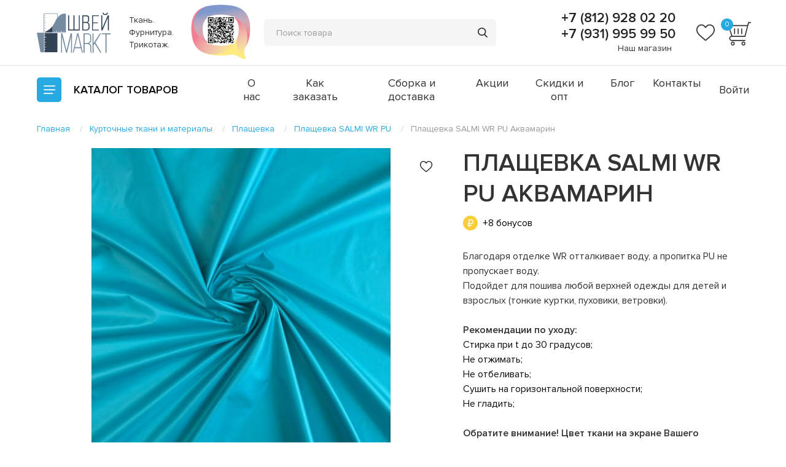

--- FILE ---
content_type: text/html; charset=utf-8
request_url: https://shveimarkt.ru/kurtochnye-tkani-i-materialy/plaschevka/plaschovka-salmi-wr-pu/plaschevka-salmi-wr-pu-akvamarin/
body_size: 63503
content:
<!DOCTYPE html>
<!--[if IE]><![endif]-->
<!--[if IE 8 ]><html dir="ltr" lang="ru" class="ie8"><![endif]-->
<!--[if IE 9 ]><html dir="ltr" lang="ru" class="ie9"><![endif]-->
<!--[if (gt IE 9)|!(IE)]><!-->
<html dir="ltr" lang="ru">
<!--<![endif]-->
<head>
<meta charset="UTF-8" />
<meta name="viewport" content="width=device-width, initial-scale=1">
<meta http-equiv="X-UA-Compatible" content="IE=edge">
<meta name="cmsmagazine" content="20747f5c08266e463eb89fd88c6f9ac4" />

<title>Плащевка SALMI WR PU Аквамарин купить в Санкт-Петербурге: цена, фото, отзывы</title>

      
<base href="https://shveimarkt.ru/" />
<meta name="description" content="Плащевка SALMI WR PU Аквамарин купить в Санкт-Петербурге: фото, цена, отзывы. Актуальный каталог тканей и трикотажа. Продажа оптом и в розницу. Доставка по всей России. Заказ и консультация: +7 (812) 928 02 20
" />
<meta property="og:title" content="Плащевка SALMI WR PU Аквамарин купить в Санкт-Петербурге: цена, фото, отзывы" />
<meta property="og:type" content="website" />
<meta property="og:url" content="https://shveimarkt.ru/kurtochnye-tkani-i-materialy/plaschevka/plaschovka-salmi-wr-pu/plaschevka-salmi-wr-pu-akvamarin/" />
<meta property="og:image" content="https://shveimarkt.ru/image/catalog/logo.svg" />
<meta property="og:site_name" content="ШвейMarkt" />
<meta name="msvalidate.01" content="D08B30B498017E725E34136A9BEB67AB" />
<meta name="yandex-verification" content="4a38efc51114c375" />
<link rel="stylesheet" href="catalog/view/theme/default/assets/js/plugins/slick/slick.css">
<link rel="stylesheet" href="catalog/view/theme/default/assets/js/plugins/fancybox/jquery.fancybox.min.css">
<link rel="stylesheet" href="catalog/view/theme/default/assets/js/plugins/selectric/selectric.css">
<link rel="stylesheet" href="catalog/view/theme/default/assets/css/app.css?v=2">
<meta name="facebook-domain-verification" content="8r9by4lrcmpeob9ycbyszlx8giycbh" />
<script src="catalog/view/theme/default/assets/js/vendor/jquery-3.4.1.min.js"></script>
<script src="catalog/view/theme/default/assets/js/plugins/selectric/jquery.selectric.min.js"></script>
<script src="catalog/view/javascript/common.js" type="text/javascript"></script>
<link href="https://shveimarkt.ru/kurtochnye-tkani-i-materialy/plaschevka/plaschovka-salmi-wr-pu/plaschevka-salmi-wr-pu-akvamarin/" rel="canonical" />
<link href="https://shveimarkt.ru/image/catalog/logo88x88.png" rel="icon" />
<!-- Google Tag Manager -->
<script>(function(w,d,s,l,i){w[l]=w[l]||[];w[l].push({'gtm.start':
new Date().getTime(),event:'gtm.js'});var f=d.getElementsByTagName(s)[0],
j=d.createElement(s),dl=l!='dataLayer'?'&l='+l:'';j.async=true;j.src=
'https://www.googletagmanager.com/gtm.js?id='+i+dl;f.parentNode.insertBefore(j,f);
})(window,document,'script','dataLayer','GTM-NL269GV');</script>
<!-- End Google Tag Manager -->

</head>
<body>
<!-- Google Tag Manager (noscript) -->
<noscript><iframe src="https://www.googletagmanager.com/ns.html?id=GTM-NL269GV"
height="0" width="0" style="display:none;visibility:hidden"></iframe></noscript>
<!-- End Google Tag Manager (noscript) -->
<svg style="display:none;">
    <symbol id="favorites" viewBox="0 0 30 28">
        <path fill="currentColor" d="M15 27.331C14.5729 27.331 14.1611 27.1763 13.8402 26.8952C12.6283 25.8355 11.4599 24.8396 
        10.429 23.9612L10.4237 23.9566C7.40134 21.381 4.7914 19.1567 2.97546 16.9656C0.945509 14.5161 0 
        12.1937 0 9.65651C0 7.19145 0.845259 4.91728 2.37991 3.25262C3.93287 1.56828 6.06376 0.640625 
        8.38072 0.640625C10.1124 0.640625 11.6984 1.18811 13.0943 2.26775C13.7988 2.81271 14.4374 3.47968
        15 4.25764C15.5628 3.47968 16.2011 2.81271 16.9059 2.26775C18.3018 1.18811 19.8877 0.640625 21.6194
        0.640625C23.9362 0.640625 26.0673 1.56828 27.6203 3.25262C29.1549 4.91728 29.9999 7.19145 29.9999 
        9.65651C29.9999 12.1937 29.0547 14.5161 27.0247 16.9654C25.2088 19.1567 22.5991 21.3808 19.5771 
        23.9561C18.5444 24.836 17.3742 25.8334 16.1595 26.8957C15.8388 27.1763 15.4268 27.331 15 27.331ZM8.38072
        2.39798C6.56043 2.39798 4.88822 3.12445 3.67172 4.44373C2.43713 5.78291 1.75712 7.63411 1.75712 
        9.65651C1.75712 11.7904 2.5502 13.6988 4.32838 15.8443C6.04705 17.9182 8.60342 20.0967
        11.5633 22.6192L11.5688 22.6238C12.6036 23.5057 13.7766 24.5054 14.9975 25.573C16.2256 24.5034 
        17.4005 23.502 18.4373 22.6188C21.397 20.0963 23.9531 17.9182 25.6718 15.8443C27.4497 13.6988 28.2428 
        11.7904 28.2428 9.65651C28.2428 7.63411 27.5628 5.78291 26.3282 4.44373C25.112 3.12445 23.4395 2.39798 
        21.6194 2.39798C20.286 2.39798 19.0617 2.82187 17.9807 3.65775C17.0173 4.40298 16.3463 5.34506 15.9528 
        6.00424C15.7505 6.34322 15.3943 6.54555 15 6.54555C14.6056 6.54555 14.2495 6.34322 14.0471 6.00424C13.6539 
        5.34506 12.9828 4.40298 12.0192 3.65775C10.9382 2.82187 9.71396 2.39798 8.38072 2.39798Z"></path>
    </symbol>
    <symbol id="basket" viewBox="0 0 36 36">
        <path d="M24.0119 29.3625C22.4017 29.3625 21.1501 30.6844 21.1501 32.2946C21.1501 33.9047 22.472 35.2266 24.0119
        35.2266C25.5517 35.2266 26.8736 33.9047 26.8736 32.2946C26.8736 30.6844 25.5517 29.3625 24.0119 29.3625ZM24.0119
        33.7571C23.2033 33.7571 22.6197 33.0961 22.6197 32.2875C22.6197 31.479 23.2806 30.818 24.0119 30.818C24.7431
        30.818 25.4041 31.479 25.4041 32.2875C25.4041 33.0961 24.7431 33.7571 24.0119 33.7571Z" fill="currentColor"/>
        <path d="M8.39541 29.3625C6.78525 29.3625 5.53369 30.6844 5.53369 32.2946C5.53369 33.9047 6.85557 35.2266
         8.39541 35.2266C10.0056 35.2266 11.2571 33.9047 11.2571 32.2946C11.2571 30.6844 9.93525 29.3625 8.39541 
         29.3625ZM8.39541 33.7571C7.58682 33.7571 7.00322 33.0961 7.00322 32.2875C7.00322 31.479 7.66416 30.818 8.39541 
         30.818C9.204 30.818 9.7876 31.479 9.7876 32.2875C9.7876 33.1032 9.13369 33.7571 8.39541 33.7571Z" fill="currentColor"/>
        <path d="M30.9024 0.773438L29.7633 5.24531H0.991455L6.30005 20.9742C4.52114 21.2344 3.19224 22.7391 3.19224 
        24.6727C3.19224 26.7961 4.80239 28.4836 6.85552 28.4836H26.7961V27.0914H6.85552C5.61099 27.0914 4.65474 26.0648 
        4.65474 24.743C4.65474 23.4211 5.6813 22.3945 6.85552 22.3945H26.7961H26.8665L32.0696 
        2.23594H35.0016V0.773438H30.9024ZM25.7696 20.932H7.81177L3.04458 6.70781H29.3625L25.7696 20.932Z" fill="currentColor"/>
        <path d="M11.7703 10.1531H10.3008V18.4359H11.7703V10.1531Z" fill="currentColor"/>
        <path d="M16.9805 10.1531H15.511V18.4359H16.9805V10.1531Z" fill="currentColor"/>
        <path d="M22.1836 10.1531H20.7141V18.4359H22.1836V10.1531Z" fill="currentColor"/>
    </symbol>
    <symbol id="slider-arrow" viewBox="0 0 11 21">
        <path fill-rule="evenodd" clip-rule="evenodd" d="M10.1148 0.739091C9.63814 0.329422 8.92071 0.379125 8.50514 
        0.850604L1.87959e-06 10.5L8.50514 20.1494C8.92071 20.6209 9.63814 20.6706 10.1148 20.2609C10.6013 19.8427 10.6507 
        19.107 10.2245 18.6275L3 10.5L10.2245 2.37246C10.6507 1.89298 10.6013 1.15726 10.1148 0.739091Z" fill="currentColor"/>
    </symbol>
    <symbol id="star" viewBox="0 0 12 11">
        <path d="M5.6415 0.251129C5.75489 -0.0837097 6.24511 -0.0837096 6.3585 0.251129L7.51776 3.6746C7.56849 3.82441 
        7.71313 3.92573 7.87625 3.92573H11.6221C11.9881 3.92573 12.1396 4.37883 11.8428 4.58577L8.81688 6.69526C8.68375 
        6.78807 8.62803 6.95341 8.67908 7.10417L9.83594 10.5205C9.9495 10.8559 9.55288 11.1359 9.25675 10.9295L6.2207 
        8.81289C6.08892 8.72102 5.91108 8.72102 5.7793 8.81289L2.74325 10.9295C2.44712 11.1359 2.05051 10.8559 2.16406 
        10.5205L3.32092 7.10417C3.37197 6.95341 3.31625 6.78807 3.18312 6.69526L0.15722 4.58577C-0.139622 4.37883 0.0118821 
        3.92573 0.377919 3.92573H4.12375C4.28687 3.92573 4.43151 3.82441 4.48224 3.6746L5.6415 0.251129Z" fill="currentColor"/>
    </symbol>
    <symbol id="dropdown" viewBox="0 0 9 5">
        <path d="M4.49952 5C4.32574 5 4.15292 4.93611 4.02063 4.80834L0.198437 1.11674C-0.0661458 0.861188 -0.0661458 
        0.447213 0.198437 0.191663C0.46302 -0.063887 0.891623 -0.063887 1.15621 0.191663L4.49952 3.42073L7.84379 
        0.191663C8.10923 -0.0647154 8.53784 -0.0630586 8.80156 0.191663C9.06614 0.447213 9.06614 0.861188 8.80156 
        1.11674L4.9784 4.80834C4.84611 4.93611 4.6733 5 4.49952 5Z" fill="#333333"/>
    </symbol>
    <symbol id="minus" viewBox="0 0 12 12">
        <path d="M0 5.33337H12V6.66671H0V5.33337Z" fill="currentColor"/>
    </symbol>
    <symbol id="plus" viewBox="0 0 12 12">
        <path fill-rule="evenodd" clip-rule="evenodd" d="M5.33333 6.66667V12H6.66667V6.66667H12V5.33333H6.66667V0H5.33333V5.33333H0V6.66667H5.33333Z" 
        fill="currentColor"/>
    </symbol>
    <symbol id="fav" viewBox="0 0 20 20">
        <path d="M9.99998 18.8873C9.71525 18.8873 9.44075 18.7842 9.22682 18.5968C8.41887 17.8903 7.63991 17.2264 6.95265 
        16.6408L6.94914 16.6377C4.93423 14.9207 3.19427 13.4378 1.98364 11.9771C0.630339 10.3441 0 8.79578 0 7.10434C0 
        5.46097 0.563506 3.94485 1.58661 2.83508C2.62191 1.71219 4.0425 1.09375 5.58715 1.09375C6.74163 1.09375 7.7989 
        1.45874 8.72954 2.1785C9.1992 2.54181 9.62492 2.98645 9.99998 3.5051C10.3752 2.98645 10.8008 2.54181 11.2706 
        2.1785C12.2012 1.45874 13.2585 1.09375 14.413 1.09375C15.9575 1.09375 17.3782 1.71219 18.4135 2.83508C19.4366 
        3.94485 20 5.46097 20 7.10434C20 8.79578 19.3698 10.3441 18.0165 11.9769C16.8058 13.4378 15.066 14.9205 13.0514 
        16.6374C12.363 17.224 11.5828 17.8889 10.773 18.5971C10.5592 18.7842 10.2846 18.8873 9.99998 18.8873ZM5.58715 
        2.26532C4.37362 2.26532 3.25881 2.74963 2.44781 3.62915C1.62475 4.52194 1.17141 5.75607 1.17141 7.10434C1.17141 
        8.52692 1.70013 9.79919 2.88558 11.2296C4.03136 12.6122 5.73562 14.0645 7.70888 15.7462L7.71254 15.7492C8.40239 
        16.3371 9.1844 17.0036 9.9983 17.7153C10.8171 17.0023 11.6003 16.3347 12.2915 15.7458C14.2647 14.0642 15.9688 
        12.6122 17.1145 11.2296C18.2998 9.79919 18.8285 8.52692 18.8285 7.10434C18.8285 5.75607 18.3752 4.52194 17.5522 
        3.62915C16.7413 2.74963 15.6263 2.26532 14.413 2.26532C13.524 2.26532 12.7078 2.54791 11.9871 3.10516C11.3449 
        3.60199 10.8975 4.23004 10.6352 4.66949C10.5003 4.89548 10.2629 5.03036 9.99998 5.03036C9.73707 5.03036 9.49965 
        4.89548 9.36476 4.66949C9.10261 4.23004 8.65523 3.60199 8.01283 3.10516C7.29216 2.54791 6.47597 2.26532 5.58715 
        2.26532Z" fill="currentColor"/>
    </symbol>
    <symbol id="fav-active" viewBox="0 0 20 20">
        <path d="M9.99998 18.7936C9.71525 18.7936 9.44075 18.6904 9.22682 18.5031C8.41887 17.7966 7.63991 17.1327 6.95265
        16.547L6.94914 16.544C4.93423 14.8269 3.19427 13.3441 1.98364 11.8833C0.630339 10.2503 0 8.70203 0 7.01059C0 
        5.36722 0.563506 3.8511 1.58661 2.74133C2.62191 1.61844 4.0425 1 5.58715 1C6.74163 1 7.79891 1.36499 8.72954 
        2.08475C9.1992 2.44806 9.62492 2.8927 9.99998 3.41135C10.3752 2.8927 10.8008 2.44806 11.2706 2.08475C12.2012 
        1.36499 13.2585 1 14.413 1C15.9575 1 17.3782 1.61844 18.4135 2.74133C19.4366 3.8511 20 5.36722 20 7.01059C20 
        8.70203 19.3698 10.2503 18.0165 11.8832C16.8058 13.3441 15.066 14.8268 13.0514 16.5437C12.363 17.1302 11.5828 
        17.7952 10.773 18.5034C10.5592 18.6904 10.2846 18.7936 9.99998 18.7936Z" fill="#26AAE1"/>
    </symbol>
    <symbol id="cross" viewBox="0 0 13 10" fill="none">
        <path fill-rule="evenodd" clip-rule="evenodd" d="M9.89616 0.20864C10.1491 -0.0554564 10.5448 -0.0705657 10.7799 0.174892C11.0151 
        0.42035 11.0006 0.833424 10.7476 1.09752L7.00935 5.00015L10.7478 8.90297C11.0008 9.16706 11.0152 9.58014 10.7801 
        9.8256C10.545 10.0711 10.1493 10.0559 9.89635 9.79185L6.15791 5.88903L2.41947 9.79185C2.1665 10.0559 1.77082 10.0711 
        1.5357 9.8256C1.30058 9.58014 1.31505 9.16706 1.56803 8.90297L5.30647 5.00015L1.56821 1.09752C1.31524 0.833424 1.30076 
        0.42035 1.53588 0.174892C1.771 -0.0705657 2.16668 -0.0554564 2.41965 0.20864L6.15791 4.11127L9.89616 0.20864Z" fill="currentColor"/>
    </symbol>
    <symbol id="play" viewBox="0 0 15 20" fill="none">
            <path d="M14.5581 9.15905L1.56736 0.170138C1.1635 -0.131438 0.0865411 -0.131437 0 1.00677V18.9846C0.0961568 20.1228 1.19234 20.1423 1.56736 19.8212L14.5581 10.8323C14.8947 10.628 15.3562 9.79138 14.5581 9.15905ZM2.00968 17.0681V2.92324L12.2119 9.99568L2.00968 17.0681Z" fill="currentColor"/>
    </symbol>	
</svg>
<header class="header">
    <div class="container">
        <div class="header__holder">
            <div class="logo header__logo">
									<a href="https://shveimarkt.ru/"><img src="https://shveimarkt.ru/image/catalog/logo.svg" alt="ШвейMarkt" class="logo__image"></a>
								<span class="logo__text">Ткань. Фурнитура. Трикотаж.</span>
            </div>
			<a href="https://lk.ecp.spb.ru/user/declaration-organization/?request_id=81121" target="_blank" class="header__qr">
				<img src="catalog/view/theme/default/assets/img/header-qr.jpg" alt="">
			</a>			
			<form role="search" id="SearchActionForm" autocomplete="off" class="search header__search">
	<button class="search__mobile" type="button"></button>
	<div class="search__inner">
		<input class="search__input" id="SearchActionFormInput" name="search" value="" placeholder="Поиск товара" type="text" data-target='{"type": "singular", "selector": "SearchActionResults"}'>
		<button class="search__submit" type="submit"></button>
	</div>

	<div id="SearchActionResults" class="results__wrapper search-action-results hidden"></div>           
</form>           
            <div class="header__info">
				
                <div class="phone-holder">
                    <a class="phone-holder__phone" href="tel:+78129280220">+7 (812) 928 02 20</a>
					                    <a class="phone-holder__phone" href="tel:+79319959950">+7 (931) 995 99 50</a>
					                    <span class="phone-holder__schedule"><a href="/contact-us/">Наш магазин</a>

</span>
                </div>                
				<div class="header__favorites ">
                    <a href="https://shveimarkt.ru/wishlist/">
                        <i class="header__favorites-icon">
                            <svg>
                                <use xlink:href="#favorites" class="icon"></use>
                            </svg>
                        </i>
                    </a>
                    <span class="header__favorites-count" id="wishlist-total">0</span>
                </div>
				<div id="cart">
	<div class="header__basket ">
		<a href="https://shveimarkt.ru/cart/">
			<i class="header__basket-icon">
				<svg>
					<use xlink:href="#basket" class="icon"></use>
				</svg>
			</i>
		</a>
			
			<span class="header__basket-count">0</span>
			</div>
</div>
							
            </div>
        </div>
    </div>
</header>
<div class="panel-menu">
	<div class="container">
        <div class="panel-menu__holder">
            <div class="menu">
                <div class="menu__inner">
                    <span class="menu__btn"></span>
                    <span class="menu__label">Каталог <span>товаров</span></span>
                </div>
                <div class="menu__main">
                    <div class="container">
                        <div class="menu__holder row">
                            <nav class="menu__nav columns small-12 medium-8 large-9">
                                <ul class="row small-up-1 medium-up-2 large-up-3">
									                                    <li class="columns"><a href="https://shveimarkt.ru/akcii/">АКЦИИ</a></li>
                                                                        <li class="columns"><a href="https://shveimarkt.ru/trikotazh/">Трикотаж</a></li>
                                                                        <li class="columns"><a href="https://shveimarkt.ru/futer/">Футер</a></li>
                                                                        <li class="columns"><a href="https://shveimarkt.ru/prinadlezhnosti-dlya-shitya/">Принадлежности для шитья</a></li>
                                                                        <li class="columns"><a href="https://shveimarkt.ru/vykrojki/">Выкройки</a></li>
                                                                        <li class="columns"><a href="https://shveimarkt.ru/furnitura-i-otdelochnye-materialy/">Фурнитура и отделочные материалы</a></li>
                                                                        <li class="columns"><a href="https://shveimarkt.ru/birki-i-sostavniki/">Бирки и составники</a></li>
                                                                        <li class="columns"><a href="https://shveimarkt.ru/tkani/">Ткани</a></li>
                                                                        <li class="columns"><a href="https://shveimarkt.ru/oborudovanie/">Прессы и насадки</a></li>
                                                                        <li class="columns"><a href="https://shveimarkt.ru/prochie-uslugi/">Прочие услуги</a></li>
                                                                        <li class="columns"><a href="https://shveimarkt.ru/bifleks/">Бифлекс</a></li>
                                                                        <li class="columns"><a href="https://shveimarkt.ru/podarochnye-sertifikaty/">Подарочные сертификаты</a></li>
                                                                        <li class="columns"><a href="https://shveimarkt.ru/kurtochnye-tkani-i-materialy/">Курточные ткани и материалы</a></li>
                                                                        <li class="columns"><a href="https://shveimarkt.ru/vyshivka-hey-embro-/">Вышивка @Hey_emBro!</a></li>
                                                                        <li class="columns"><a href="https://shveimarkt.ru/odezhda-i-aksessuary/">Одежда и аксессуары</a></li>
                                                                        <li class="columns"><a href="https://shveimarkt.ru/rasprodazha-na-metrazh-s-defektom/">Распродажа</a></li>
                                                                        <li class="columns"><a href="https://shveimarkt.ru/termotransfery/">Термотрансферы</a></li>
                                                                        <li class="columns"><a href="https://shveimarkt.ru/neshvejnoe-dlya-dushi-i-tela/">НЕШВЕЙНОЕ: для души и тела</a></li>
                                                                        <li class="columns"><a href="https://shveimarkt.ru/nabory-dlya-shitya/">Наборы для шитья</a></li>
                                                                    </ul>
                            </nav>
                            <div class="column small-12 medium-4 large-3">
																									<ul class="menu-top hide-for-large">
																					<li><a href="https://shveimarkt.ru/o-nas/">О нас</a></li>
																					<li><a href="https://shveimarkt.ru/zakaz/">Как заказать</a></li>
																					<li><a href="https://shveimarkt.ru/delivery/">Сборка и доставка</a></li>
																					<li><a href="/specials/">Акции</a></li>
																					<li><a href="/skidki-i-opt/">Скидки и опт</a></li>
																					<li><a href="/blog/">Блог</a></li>
																					<li><a href="/contact-us/">Контакты</a></li>
																			</ul>   
								                            </div>                
                        </div> 
						                    </div>
                </div>
            </div>             
			<ul class="menu-top">
                					<li><a href="https://shveimarkt.ru/o-nas/">О нас</a></li>
									<li><a href="https://shveimarkt.ru/zakaz/">Как заказать</a></li>
									<li><a href="https://shveimarkt.ru/delivery/">Сборка и доставка</a></li>
									<li><a href="/specials/">Акции</a></li>
									<li><a href="/skidki-i-opt/">Скидки и опт</a></li>
									<li><a href="/blog/">Блог</a></li>
									<li><a href="/contact-us/">Контакты</a></li>
				            </ul>            
							<a href="https://shveimarkt.ru/login/" class="panel-menu__account">Войти</a>
						
			        </div>
    </div>
</div>
 
<div class="container">
    <ul class="breadcrumbs " itemscope itemtype="http://schema.org/BreadcrumbList"><li itemprop="itemListElement" itemscope="" itemtype="http://schema.org/ListItem">
								<a itemprop="item" href="https://shveimarkt.ru/">
									<span itemprop="name">Главная</span>
								</a>				
								<meta itemprop="position" content="1">
							</li><li itemprop="itemListElement" itemscope="" itemtype="http://schema.org/ListItem">
								<a itemprop="item" href="https://shveimarkt.ru/kurtochnye-tkani-i-materialy/">
									<span itemprop="name">Курточные ткани и материалы</span>
								</a>				
								<meta itemprop="position" content="2">
							</li><li itemprop="itemListElement" itemscope="" itemtype="http://schema.org/ListItem">
								<a itemprop="item" href="https://shveimarkt.ru/kurtochnye-tkani-i-materialy/plaschevka/">
									<span itemprop="name">Плащевка</span>
								</a>				
								<meta itemprop="position" content="3">
							</li><li itemprop="itemListElement" itemscope="" itemtype="http://schema.org/ListItem">
								<a itemprop="item" href="https://shveimarkt.ru/kurtochnye-tkani-i-materialy/plaschevka/plaschovka-salmi-wr-pu/">
									<span itemprop="name">Плащевка SALMI WR PU</span>
								</a>				
								<meta itemprop="position" content="4">
							</li><li><span>Плащевка SALMI WR PU Аквамарин</span></li></ul>
			<section class="itemcard">
			<div class="row">
				<div class="columns small-12 large-7">
					<div class="itemcard__gallery">
													<button class="itemcard__favorite" onclick="wishlist.add('7534', $(this));">
								<svg>
									<use xlink:href="#fav" class="icon"></use>
								</svg>
							</button>					
												<div class="itemcard__list js-itemcard">
														<div class="itemcard__item">
								<a data-fancybox="gallery" href="/image/catalog/plaschevka/salmi/akvamarin4.jpg"><img src="https://shveimarkt.ru/image/cache/catalog/plaschevka/salmi/akvamarin4-710x520.jpg" alt="Плащевка SALMI WR PU Аквамарин" title="Плащевка SALMI WR PU Аквамарин" class="itemcard__image"></a>
							</div>
																															<div class="itemcard__item">
										<a data-fancybox="gallery" href="/image/catalog/plaschevka/salmi/akvamarin2.jpg"><img src="https://shveimarkt.ru/image/cache/catalog/plaschevka/salmi/akvamarin2-710x520.jpg" alt="Плащевка SALMI WR PU Аквамарин" title="Плащевка SALMI WR PU Аквамарин" class="itemcard__image"></a>
									</div>
																																<div class="itemcard__item">
										<a data-fancybox="gallery" href="/image/catalog/plaschevka/salmi/akvamarin.jpg"><img src="https://shveimarkt.ru/image/cache/catalog/plaschevka/salmi/akvamarin-710x520.jpg" alt="Плащевка SALMI WR PU Аквамарин" title="Плащевка SALMI WR PU Аквамарин" class="itemcard__image"></a>
									</div>
																																<div class="itemcard__item">
										<a data-fancybox="gallery" href="/image/catalog/plaschevka/salmi/akvamarin3.jpg"><img src="https://shveimarkt.ru/image/cache/catalog/plaschevka/salmi/akvamarin3-710x520.jpg" alt="Плащевка SALMI WR PU Аквамарин" title="Плащевка SALMI WR PU Аквамарин" class="itemcard__image"></a>
									</div>
																																<div class="itemcard__item">
										<a data-fancybox="gallery" href="/image/catalog/plaschevka/salmi/akvamarin5.jpg"><img src="https://shveimarkt.ru/image/cache/catalog/plaschevka/salmi/akvamarin5-710x520.jpg" alt="Плащевка SALMI WR PU Аквамарин" title="Плащевка SALMI WR PU Аквамарин" class="itemcard__image"></a>
									</div>
																																<div class="itemcard__item">
										<a data-fancybox="gallery" href="/image/catalog/plaschevka/salmi/akvamarin6.jpg"><img src="https://shveimarkt.ru/image/cache/catalog/plaschevka/salmi/akvamarin6-710x520.jpg" alt="Плащевка SALMI WR PU Аквамарин" title="Плащевка SALMI WR PU Аквамарин" class="itemcard__image"></a>
									</div>
																					</div>
						<div class="itemcard__nav js-itemcard-nav">
														<div class="itemcard__thumb"><img src="https://shveimarkt.ru/image/cache/catalog/plaschevka/salmi/akvamarin4-300x220.jpg" alt="Плащевка SALMI WR PU Аквамарин" title="Плащевка SALMI WR PU Аквамарин" ></div>
																															<div class="itemcard__thumb"><img src="https://shveimarkt.ru/image/cache/catalog/plaschevka/salmi/akvamarin2-300x220.jpg" alt="Плащевка SALMI WR PU Аквамарин" title="Плащевка SALMI WR PU Аквамарин" ></div>
																																<div class="itemcard__thumb"><img src="https://shveimarkt.ru/image/cache/catalog/plaschevka/salmi/akvamarin-300x220.jpg" alt="Плащевка SALMI WR PU Аквамарин" title="Плащевка SALMI WR PU Аквамарин" ></div>
																																<div class="itemcard__thumb"><img src="https://shveimarkt.ru/image/cache/catalog/plaschevka/salmi/akvamarin3-300x220.jpg" alt="Плащевка SALMI WR PU Аквамарин" title="Плащевка SALMI WR PU Аквамарин" ></div>
																																<div class="itemcard__thumb"><img src="https://shveimarkt.ru/image/cache/catalog/plaschevka/salmi/akvamarin5-300x220.jpg" alt="Плащевка SALMI WR PU Аквамарин" title="Плащевка SALMI WR PU Аквамарин" ></div>
																																<div class="itemcard__thumb"><img src="https://shveimarkt.ru/image/cache/catalog/plaschevka/salmi/akvamarin6-300x220.jpg" alt="Плащевка SALMI WR PU Аквамарин" title="Плащевка SALMI WR PU Аквамарин" ></div>
																					</div>
					</div>
				</div>
				<div class="itemcard__inner columns small-12 large-5">
					<h1 class="itemcard__title title-main">Плащевка SALMI WR PU Аквамарин</h1>
											<span class="bonus">+8 бонусов</span>
										
					<div class="itemcard__output">
						<p>Благодаря отделке WR отталкивает воду, а пропитка PU не пропускает воду.<br />
Подойдет для пошива любой верхней одежды для детей и взрослых (тонкие куртки, пуховики, ветровки).</p>

<p><strong>Рекомендации по уходу:</strong></p>

<ul>
	<li>Стирка при t до 30 градусов;</li>
	<li>Не отжимать;</li>
	<li>Не отбеливать;</li>
	<li>Сушить на горизонтальной поверхности;</li>
	<li>Не гладить;</li>
</ul>

<p><b id="docs-internal-guid-d7af6817-7fff-9572-37d7-3520c6ad3117">Обратите внимание! Цвет ткани на экране Вашего устройства может отличаться от реального, т.к. это зависит от настроек цветопередачи.</b></p>

					</div>
					
										<dl class="itemcard__specifications">
																					<dt><span>Плотность</span></dt><dd>80 г/м2</dd>
															<dt><span>Состав</span></dt><dd>100% п/э</dd>
															<dt><span>Ширина полотна</span></dt><dd>150 см</dd>
															<dt><span>Вид полотна</span></dt><dd>В рулоне</dd>
															<dt><span>Страна изготовления</span></dt><dd>КНР</dd>
															<dt><span>Отделка</span></dt><dd>WR PU</dd>
																		</dl>
										
					<div class="itemcard__payment "> 
                                                    <div class="itemcard__section">                            
                                                                <div class="itemcard__price">
                                    390 ₽
                                                                        <span class="itemcard__kind">цена за метр</span>
                                                                    </div>
                                                                                    
								
                                <div class="itemcard__wrapper">	
                                                                            <div class="itemcard__form">
                                            <button type="button" class="itemcard__minus js-minus">
                                                <svg>
                                                    <use xlink:href="#minus" class="icon"></use>
                                                </svg>
                                            </button>
                                            <input type="number" min="0.1" max="100" step="0.1" value="0.1">
                                            <button type="button" class="itemcard__plus js-plus">
                                                <svg>
                                                    <use xlink:href="#plus" class="icon"></use>
                                                </svg>
                                            </button>
                                        </div>
                                                                                    <button type="button" title="В корзину" class="itemcard__action" onclick="cart.add('7534', $(this).prev().find('input').val(), $(this));">В корзину</button>
                                                                                                            </div>                            
						    </div>
                            <div class="itemcard__section">
                                <span class="itemcard__instock">Наличие: <span>4.8</span></span>
                                                                <!--<a href="index.php?route=extension/module/one_click&prod_id=7534" class="itemcard__oneclick">Купить в один клик</a>-->
                                                            </div>
                        	  
					</div>
				</div>
			</div>
		</section> 
					<section class="related">
			<span class="related__title"><span class="title">С этим товаром обычно покупают</span></span>
			<div class="related__holder">
				<div class="related__arrows"></div>
				<div class="related__list js-related row">
									<div class="columns small-12 medium-6 large-3">
	<div class="item item_type_sale    ">
		<div class="item__wrapper">
							<button class="item__favorite" onclick="wishlist.add('1371', $(this));">
					<svg>
						<use xlink:href="#fav" class="icon"></use>
					</svg>
				</button>		
						<div class="item__section">
				<a href="https://shveimarkt.ru/prinadlezhnosti-dlya-shitya/nitki/nitki-aerofil-400m-madeira-8940/" class="item__image">
					<img src="https://shveimarkt.ru/image/cache/catalog/madeira/8940_aerofil_no120_spool-300x300.jpg" alt="Нитки Aerofil 400м, Madeira 8940">
				</a>
				<a href="https://shveimarkt.ru/prinadlezhnosti-dlya-shitya/nitki/nitki-aerofil-400m-madeira-8940/" class="item__title">Нитки Aerofil 400м, Madeira 8940</a>
									<span class="bonus bonus_type_item">+8 бонусов</span>
							</div>
			<div class="item__section">
				<div class="item__info">
					<div class="item__prices">
													<span class="item__oldprice">431 ₽</span>
							<span class="item__price">431 ₽</span>
																		<span class="item__kind">за штуку</span>
											</div>
											<div class="item__holder">
							<span class="item__label">Наличие:</span>
							<span class="item__count">4.0</span>
						</div>
									</div>
				<div class="item__action-holder">
																		<div class="item__form">
								<button type="button" class="item__minus js-minus">
									<svg>
										<use xlink:href="#minus" class="icon"></use>
									</svg>
								</button>
								<input type="number" min="1.0" max="100" step="1" value="1.0">
								<button type="button" class="item__plus js-plus">
									<svg>
										<use xlink:href="#plus" class="icon"></use>
									</svg>
								</button>
							</div>
															<button type="button" title="В корзину" class="item__action" onclick="cart.add('1371', $(this).prev().find('input').val(), $(this));"><span>В корзину</span></button>
																						</div>
			</div>
		</div>
	</div>
</div>
									<div class="columns small-12 medium-6 large-3">
	<div class="item item_type_sale    ">
		<div class="item__wrapper">
							<button class="item__favorite" onclick="wishlist.add('3175', $(this));">
					<svg>
						<use xlink:href="#fav" class="icon"></use>
					</svg>
				</button>		
						<div class="item__section">
				<a href="https://shveimarkt.ru/furnitura-i-otdelochnye-materialy/lyuversy/lyuversy-8-mm-nikel-nerzh-5/" class="item__image">
					<img src="https://shveimarkt.ru/image/cache/catalog/oborudovanie/image-15-09-21-02-26-300x300.jpeg" alt="Люверсы 8 мм Никель (нерж) №5">
				</a>
				<a href="https://shveimarkt.ru/furnitura-i-otdelochnye-materialy/lyuversy/lyuversy-8-mm-nikel-nerzh-5/" class="item__title">Люверсы 8 мм Никель (нерж) №5</a>
							</div>
			<div class="item__section">
				<div class="item__info">
					<div class="item__prices">
													<span class="item__oldprice">15 ₽</span>
							<span class="item__price">12 ₽</span>
																		<span class="item__kind">за штуку</span>
											</div>
											<div class="item__holder">
							<span class="item__label">Наличие:</span>
							<span class="item__count">86.0</span>
						</div>
									</div>
				<div class="item__action-holder">
																		<div class="item__form">
								<button type="button" class="item__minus js-minus">
									<svg>
										<use xlink:href="#minus" class="icon"></use>
									</svg>
								</button>
								<input type="number" min="1.0" max="100" step="1" value="1.0">
								<button type="button" class="item__plus js-plus">
									<svg>
										<use xlink:href="#plus" class="icon"></use>
									</svg>
								</button>
							</div>
															<button type="button" title="В корзину" class="item__action" onclick="cart.add('3175', $(this).prev().find('input').val(), $(this));"><span>В корзину</span></button>
																						</div>
			</div>
		</div>
	</div>
</div>
									<div class="columns small-12 medium-6 large-3">
	<div class="item item_type_sale    ">
		<div class="item__wrapper">
							<button class="item__favorite" onclick="wishlist.add('4312', $(this));">
					<svg>
						<use xlink:href="#fav" class="icon"></use>
					</svg>
				</button>		
						<div class="item__section">
				<a href="https://shveimarkt.ru/furnitura-i-otdelochnye-materialy/rezinki/rezinka-shlyapnaya/rezinka-shlyapnaya-3-mm-yarko-sinij/" class="item__image">
					<img src="https://shveimarkt.ru/image/cache/catalog/rezinki/img_20210820_132038_494-300x300.jpg" alt="Резинка шляпная 3 мм Ярко-синий">
				</a>
				<a href="https://shveimarkt.ru/furnitura-i-otdelochnye-materialy/rezinki/rezinka-shlyapnaya/rezinka-shlyapnaya-3-mm-yarko-sinij/" class="item__title">Резинка шляпная 3 мм Ярко-синий</a>
							</div>
			<div class="item__section">
				<div class="item__info">
					<div class="item__prices">
													<span class="item__oldprice">15 ₽</span>
							<span class="item__price">12 ₽</span>
																		<span class="item__kind">за метр</span>
											</div>
											<div class="item__holder">
							<span class="item__label">Наличие:</span>
							<span class="item__count">38.5</span>
						</div>
									</div>
				<div class="item__action-holder">
																		<div class="item__form">
								<button type="button" class="item__minus js-minus">
									<svg>
										<use xlink:href="#minus" class="icon"></use>
									</svg>
								</button>
								<input type="number" min="0.1" max="100" step="0.1" value="0.1">
								<button type="button" class="item__plus js-plus">
									<svg>
										<use xlink:href="#plus" class="icon"></use>
									</svg>
								</button>
							</div>
															<button type="button" title="В корзину" class="item__action" onclick="cart.add('4312', $(this).prev().find('input').val(), $(this));"><span>В корзину</span></button>
																						</div>
			</div>
		</div>
	</div>
</div>
								</div>
			</div>
		</section> 
		<section class="reviews">
	<div class="reviews__holder row">
		<div class="reviews__section columns small-6 large-3">
			<a href="https://shveimarkt.ru/reviews/" class="reviews__title"><span class="title">Клиенты говорят</span></a>
			<a href="https://shveimarkt.ru/reviews/" class="reviews__link show-for-large">Все отзывы</a>
		</div>
		<div class="reviews__slider js-reviews columns small-12 large-7">
						<div class="review review_type_slider">
				<div class="review__content">
					<p>Обожаю вас! начиная от голоса Ксюши и заканчивая супер качеством ткани! клиентоориентированность на высшем уровне! всегда много образцов с заказом, и шоколадка! да и просто получая заказ я пищу постоянно от радости трогая ее и всем говоря , что это ну прям лучшее что я трогала, и так каждый раз))</p>
				</div>
				<span class="review__rating">
										<i class="review__star ">
						<svg>
							<use xlink:href="#star" class="icon"></use>
						</svg>
					</i>
										<i class="review__star ">
						<svg>
							<use xlink:href="#star" class="icon"></use>
						</svg>
					</i>
										<i class="review__star ">
						<svg>
							<use xlink:href="#star" class="icon"></use>
						</svg>
					</i>
										<i class="review__star ">
						<svg>
							<use xlink:href="#star" class="icon"></use>
						</svg>
					</i>
										<i class="review__star ">
						<svg>
							<use xlink:href="#star" class="icon"></use>
						</svg>
					</i>
									</span>
				<span class="review__author">@lasti_nata</span>
			</div>
						<div class="review review_type_slider">
				<div class="review__content">
					<p>Нравиться большой ассортимент и уже проверенное качество, теперь всегда только к вам)</p>
				</div>
				<span class="review__rating">
										<i class="review__star ">
						<svg>
							<use xlink:href="#star" class="icon"></use>
						</svg>
					</i>
										<i class="review__star ">
						<svg>
							<use xlink:href="#star" class="icon"></use>
						</svg>
					</i>
										<i class="review__star ">
						<svg>
							<use xlink:href="#star" class="icon"></use>
						</svg>
					</i>
										<i class="review__star ">
						<svg>
							<use xlink:href="#star" class="icon"></use>
						</svg>
					</i>
										<i class="review__star ">
						<svg>
							<use xlink:href="#star" class="icon"></use>
						</svg>
					</i>
									</span>
				<span class="review__author">@sunne.yuliya</span>
			</div>
						<div class="review review_type_slider">
				<div class="review__content">
					<p>Как же я люблю ваш магазин))</p>
				</div>
				<span class="review__rating">
										<i class="review__star ">
						<svg>
							<use xlink:href="#star" class="icon"></use>
						</svg>
					</i>
										<i class="review__star ">
						<svg>
							<use xlink:href="#star" class="icon"></use>
						</svg>
					</i>
										<i class="review__star ">
						<svg>
							<use xlink:href="#star" class="icon"></use>
						</svg>
					</i>
										<i class="review__star ">
						<svg>
							<use xlink:href="#star" class="icon"></use>
						</svg>
					</i>
										<i class="review__star ">
						<svg>
							<use xlink:href="#star" class="icon"></use>
						</svg>
					</i>
									</span>
				<span class="review__author">Марина Белоусова@atele_alisa</span>
			</div>
						<div class="review review_type_slider">
				<div class="review__content">
					<p>Все нравится, кроме расположения шоурума)) уж очень далеко. А да, и ещё у вас классная девочка-продавец, с которой мы столкнулись в последний визит) ещё классный детский уголок, Вася всегда в нем залипает и у меня есть свобода выбора))</p>
				</div>
				<span class="review__rating">
										<i class="review__star ">
						<svg>
							<use xlink:href="#star" class="icon"></use>
						</svg>
					</i>
										<i class="review__star ">
						<svg>
							<use xlink:href="#star" class="icon"></use>
						</svg>
					</i>
										<i class="review__star ">
						<svg>
							<use xlink:href="#star" class="icon"></use>
						</svg>
					</i>
										<i class="review__star ">
						<svg>
							<use xlink:href="#star" class="icon"></use>
						</svg>
					</i>
										<i class="review__star review__star_type_inactive">
						<svg>
							<use xlink:href="#star" class="icon"></use>
						</svg>
					</i>
									</span>
				<span class="review__author">@alesya_lya</span>
			</div>
						<div class="review review_type_slider">
				<div class="review__content">
					<p>Видела вчера ваш новый рай))) потрясающе!)) Поздравляю вас!</p>
				</div>
				<span class="review__rating">
										<i class="review__star ">
						<svg>
							<use xlink:href="#star" class="icon"></use>
						</svg>
					</i>
										<i class="review__star ">
						<svg>
							<use xlink:href="#star" class="icon"></use>
						</svg>
					</i>
										<i class="review__star ">
						<svg>
							<use xlink:href="#star" class="icon"></use>
						</svg>
					</i>
										<i class="review__star ">
						<svg>
							<use xlink:href="#star" class="icon"></use>
						</svg>
					</i>
										<i class="review__star ">
						<svg>
							<use xlink:href="#star" class="icon"></use>
						</svg>
					</i>
									</span>
				<span class="review__author">София</span>
			</div>
					</div>
		<div class="reviews__arrows columns small-6 large-2"></div>
	</div>
</section>
 
			<section class="similar">
			<a href="https://shveimarkt.ru/plaschovka-salmi-wr-pu/" class="similar__title title">Похожие товары</a>
			<a href="https://shveimarkt.ru/plaschovka-salmi-wr-pu/" class="similar__more more">Вернуться в каталог</a>
			<div class="similar__holder ">
				<div class="similar__arrows"></div>
				<div class="similar__list row">
											<div class="columns small-12 medium-6 large-3">
	<div class="item     ">
		<div class="item__wrapper">
							<button class="item__favorite" onclick="wishlist.add('7540', $(this));">
					<svg>
						<use xlink:href="#fav" class="icon"></use>
					</svg>
				</button>		
						<div class="item__section">
				<a href="https://shveimarkt.ru/kurtochnye-tkani-i-materialy/plaschevka/plaschovka-salmi-wr-pu/plaschevka-salmi-wr-pu-yagodnyj/" class="item__image">
					<img src="https://shveimarkt.ru/image/cache/catalog/plaschevka/salmi/zamena/izobrazheniejpeg-4e01-bdbf-11-3-300x300.jpeg" alt="Плащевка SALMI WR PU Ягодный">
				</a>
				<a href="https://shveimarkt.ru/kurtochnye-tkani-i-materialy/plaschevka/plaschovka-salmi-wr-pu/plaschevka-salmi-wr-pu-yagodnyj/" class="item__title">Плащевка SALMI WR PU Ягодный</a>
									<span class="bonus bonus_type_item">+8 бонусов</span>
							</div>
			<div class="item__section">
				<div class="item__info">
					<div class="item__prices">
													<span class="item__price">390 ₽</span>
																		<span class="item__kind">за метр</span>
											</div>
											<div class="item__holder">
							<span class="item__label">Наличие:</span>
							<span class="item__count">90.0</span>
						</div>
									</div>
				<div class="item__action-holder">
																		<div class="item__form">
								<button type="button" class="item__minus js-minus">
									<svg>
										<use xlink:href="#minus" class="icon"></use>
									</svg>
								</button>
								<input type="number" min="0.1" max="100" step="0.1" value="0.1">
								<button type="button" class="item__plus js-plus">
									<svg>
										<use xlink:href="#plus" class="icon"></use>
									</svg>
								</button>
							</div>
															<button type="button" title="В корзину" class="item__action" onclick="cart.add('7540', $(this).prev().find('input').val(), $(this));"><span>В корзину</span></button>
																						</div>
			</div>
		</div>
	</div>
</div>
											<div class="columns small-12 medium-6 large-3">
	<div class="item     ">
		<div class="item__wrapper">
							<button class="item__favorite" onclick="wishlist.add('6031', $(this));">
					<svg>
						<use xlink:href="#fav" class="icon"></use>
					</svg>
				</button>		
						<div class="item__section">
				<a href="https://shveimarkt.ru/kurtochnye-tkani-i-materialy/plaschevka/plaschovka-salmi-wr-pu/plaschevka-salmi-wr-pu-temno-seryj/" class="item__image">
					<img src="https://shveimarkt.ru/image/cache/catalog/plaschevka/salmi/zamena/temno-seryj/izobrazheniejpeg-4f83-96c0-29-0-300x300.jpeg" alt="Плащевка SALMI WR PU Темно-серый">
				</a>
				<a href="https://shveimarkt.ru/kurtochnye-tkani-i-materialy/plaschevka/plaschovka-salmi-wr-pu/plaschevka-salmi-wr-pu-temno-seryj/" class="item__title">Плащевка SALMI WR PU Темно-серый</a>
									<span class="bonus bonus_type_item">+8 бонусов</span>
							</div>
			<div class="item__section">
				<div class="item__info">
					<div class="item__prices">
													<span class="item__price">390 ₽</span>
																		<span class="item__kind">за метр</span>
											</div>
											<div class="item__holder">
							<span class="item__label">Наличие:</span>
							<span class="item__count">90.0</span>
						</div>
									</div>
				<div class="item__action-holder">
																		<div class="item__form">
								<button type="button" class="item__minus js-minus">
									<svg>
										<use xlink:href="#minus" class="icon"></use>
									</svg>
								</button>
								<input type="number" min="0.1" max="100" step="0.1" value="0.1">
								<button type="button" class="item__plus js-plus">
									<svg>
										<use xlink:href="#plus" class="icon"></use>
									</svg>
								</button>
							</div>
															<button type="button" title="В корзину" class="item__action" onclick="cart.add('6031', $(this).prev().find('input').val(), $(this));"><span>В корзину</span></button>
																						</div>
			</div>
		</div>
	</div>
</div>
											<div class="columns small-12 medium-6 large-3">
	<div class="item     ">
		<div class="item__wrapper">
							<button class="item__favorite" onclick="wishlist.add('6035', $(this));">
					<svg>
						<use xlink:href="#fav" class="icon"></use>
					</svg>
				</button>		
						<div class="item__section">
				<a href="https://shveimarkt.ru/kurtochnye-tkani-i-materialy/plaschevka/plaschovka-salmi-wr-pu/plaschevka-salmi-wr-pu-chernyj/" class="item__image">
					<img src="https://shveimarkt.ru/image/cache/catalog/plaschevka/salmi/zamena/chernyj/izobrazheniejpeg-43f7-9582-c0-0-300x300.jpeg" alt="Плащевка SALMI WR PU Черный">
				</a>
				<a href="https://shveimarkt.ru/kurtochnye-tkani-i-materialy/plaschevka/plaschovka-salmi-wr-pu/plaschevka-salmi-wr-pu-chernyj/" class="item__title">Плащевка SALMI WR PU Черный</a>
									<span class="bonus bonus_type_item">+8 бонусов</span>
							</div>
			<div class="item__section">
				<div class="item__info">
					<div class="item__prices">
													<span class="item__price">390 ₽</span>
																		<span class="item__kind">за метр</span>
											</div>
											<div class="item__holder">
							<span class="item__label">Наличие:</span>
							<span class="item__count">90.0</span>
						</div>
									</div>
				<div class="item__action-holder">
																		<div class="item__form">
								<button type="button" class="item__minus js-minus">
									<svg>
										<use xlink:href="#minus" class="icon"></use>
									</svg>
								</button>
								<input type="number" min="0.1" max="100" step="0.1" value="0.1">
								<button type="button" class="item__plus js-plus">
									<svg>
										<use xlink:href="#plus" class="icon"></use>
									</svg>
								</button>
							</div>
															<button type="button" title="В корзину" class="item__action" onclick="cart.add('6035', $(this).prev().find('input').val(), $(this));"><span>В корзину</span></button>
																						</div>
			</div>
		</div>
	</div>
</div>
											<div class="columns small-12 medium-6 large-3">
	<div class="item     ">
		<div class="item__wrapper">
							<button class="item__favorite" onclick="wishlist.add('6030', $(this));">
					<svg>
						<use xlink:href="#fav" class="icon"></use>
					</svg>
				</button>		
						<div class="item__section">
				<a href="https://shveimarkt.ru/kurtochnye-tkani-i-materialy/plaschevka/plaschovka-salmi-wr-pu/plaschevka-salmi-wr-pu-temno-sinij/" class="item__image">
					<img src="https://shveimarkt.ru/image/cache/catalog/plaschevka/salmi/temno-sinii%CC%863-300x300.jpg" alt="Плащевка SALMI WR PU Темно-синий">
				</a>
				<a href="https://shveimarkt.ru/kurtochnye-tkani-i-materialy/plaschevka/plaschovka-salmi-wr-pu/plaschevka-salmi-wr-pu-temno-sinij/" class="item__title">Плащевка SALMI WR PU Темно-синий</a>
									<span class="bonus bonus_type_item">+8 бонусов</span>
							</div>
			<div class="item__section">
				<div class="item__info">
					<div class="item__prices">
													<span class="item__price">390 ₽</span>
																		<span class="item__kind">за метр</span>
											</div>
											<div class="item__holder">
							<span class="item__label">Наличие:</span>
							<span class="item__count">30.0</span>
						</div>
									</div>
				<div class="item__action-holder">
																		<div class="item__form">
								<button type="button" class="item__minus js-minus">
									<svg>
										<use xlink:href="#minus" class="icon"></use>
									</svg>
								</button>
								<input type="number" min="0.1" max="100" step="0.1" value="0.1">
								<button type="button" class="item__plus js-plus">
									<svg>
										<use xlink:href="#plus" class="icon"></use>
									</svg>
								</button>
							</div>
															<button type="button" title="В корзину" class="item__action" onclick="cart.add('6030', $(this).prev().find('input').val(), $(this));"><span>В корзину</span></button>
																						</div>
			</div>
		</div>
	</div>
</div>
									</div>
			</div>
		</section>  
		<section class="blog blog_position_catalog blog_type_main">
	<a href="https://shveimarkt.ru/blog/" class="blog__title"><span class="title">Интересное из блога</span></a>
	<a href="https://shveimarkt.ru/blog/" class="blog__more more show-for-large">Весь блог</a>
	<div class="blog__wrapper">
		<div class="blog__holder row">
							<div class="blog__item columns small-4">
					<a href="https://shveimarkt.ru/5-mifov-o-dublerine-i-flizeline/" class="blog__inner">
						<img src="https://shveimarkt.ru/image/cache/catalog/kleevie/dublerinvorot2-410x222.jpeg" alt="5 мифов о дублерине и флизелине" class="blog__image">
						<span class="blog__name">5 мифов о дублерине и флизелине</span>
						<span class="blog__date">29 июля 2022</span>
					</a>
				</div>
							<div class="blog__item columns small-4">
					<a href="https://shveimarkt.ru/chto-sshit-iz-plotnogo-kostyumno-platelnogo-hlopka-/" class="blog__inner">
						<img src="https://shveimarkt.ru/image/cache/catalog/blog/img_2245-410x222.jpg" alt="Что сшить из плотного костюмно-плательного хлопка?" class="blog__image">
						<span class="blog__name">Что сшить из плотного костюмно-плательного хлопка?</span>
						<span class="blog__date">29 июля 2022</span>
					</a>
				</div>
							<div class="blog__item columns small-4">
					<a href="https://shveimarkt.ru/vsya-pravda-pro-amerikanskij-naches/" class="blog__inner">
						<img src="https://shveimarkt.ru/image/cache/catalog/blog/img_2210-410x222.jpg" alt="Вся правда про американский начес" class="blog__image">
						<span class="blog__name">Вся правда про американский начес</span>
						<span class="blog__date">28 июля 2022</span>
					</a>
				</div>
					</div>
	</div>
</section>
	
			<section class="advantages">
			<div class="advantages__holder row">
								<div class="advantage columns small-12 medium-6 large-4">
					<div class="advantage__holder">
						<img src="/image/catalog/demo/advantages/shield.svg" alt="Безопасная оплата" class="advantage__image">
						<span class="advantage__title">Безопасная оплата</span>
						<p class="advantage__content">Оплачивая заказ на сайте Вы получаете кассовый чек</p>
					</div>
				</div>
								<div class="advantage columns small-12 medium-6 large-4">
					<div class="advantage__holder">
						<img src="/image/catalog/demo/advantages/warehouse.svg" alt="Быстрая сборка и отправка любой транспортной компанией" class="advantage__image">
						<span class="advantage__title">Быстрая сборка и отправка любой транспортной компанией</span>
						<p class="advantage__content">Сборка заказа в течении 1-3 рабочих дней после оплаты заказа</p>
					</div>
				</div>
								<div class="advantage columns small-12 medium-6 large-4">
					<div class="advantage__holder">
						<img src="/image/catalog/demo/advantages/headset.svg" alt="Постпродажное сопровождение" class="advantage__image">
						<span class="advantage__title">Постпродажное сопровождение</span>
						<p class="advantage__content">Мы помогаем своим клиентам и после совершения покупки</p>
					</div>
				</div>
							</div>
		</section>
	</div>

<script type="text/javascript"><!--

$('.js-pattern').eq(0).click();
$('.js-pattern-body [name="height"]').prop('checked', false);	
$('.js-button-cart').prop('disabled', true);
$('#patterns-print').prop('disabled', true);
$('#patterns-print').prop('checked', false);
	
$('.js-pattern').click(function() {
	var size = $(this).attr('data-size');
	
	$('.js-pattern-body [name="height"]').prop('checked', false);	
	$('.js-button-cart').prop('disabled', true);
	$('#patterns-print').prop('disabled', true);
	$('.js-pattern-body').addClass('hide');
	$('#pattern' + size).removeClass('hide');
});

$('.js-pattern-body [name="height"]').change(function() {
	var price = $(this).attr('data-price'),
		id = $(this).attr('data-id');
		
	$('#pattern-price').html('(+' + price + ')');
	$('#patterns-print').val(id);
});

$('.js-option').on('click', function() {    
	var price = $(this).attr('data-price');   
    var quantity = parseFloat($(this).attr('data-quantity')).toFixed(1),
        defaultQuantity = $('.js-card-quantity').attr('data-quantity');
	$('.js-card-price').html(price);
    if(quantity > 0) {
        $('.js-card-quantity').html(quantity);
    } else {
        $('.js-card-quantity').html(defaultQuantity);
    }   
});

//--></script>


<footer class="footer">
    <div class="footer__top">
        <div class="container">
            <div class="footer__holder row">
								<div class="footer__menu columns small-6 medium-4 large-3">
                    <span class="footer__title">Покупателям</span>
					                    <ul class="footer__list">
													<li><a href="/register/">Регистрация</a></li>
                        							<li><a href="/login/">Вход в личный кабинет</a></li>
                        							<li><a href="/blog/">Блог</a></li>
                        							<li><a href="https://shveimarkt.ru/privacy/">Политика безопасности</a></li>
                                            </ul>
					                </div>
                				<div class="footer__menu columns small-6 medium-4 large-3">
                    <span class="footer__title">О магазине</span>
					                    <ul class="footer__list">
													<li><a href="https://shveimarkt.ru/zakaz/">Как заказать</a></li>
                        							<li><a href="https://shveimarkt.ru/delivery/">Сборка и доставка</a></li>
                        							<li><a href="https://shveimarkt.ru/o-nas/">О нас</a></li>
                        							<li><a href="/specials/">Акции</a></li>
                        							<li><a href="/skidki-i-opt/">Скидки и опт</a></li>
                        							<li><a href="/contact-us/">Контакты</a></li>
                                            </ul>
					                </div>
                                <div class="footer__info columns small-12 medium-4 large-3">
                    <div class="footer__cardsblock">
                        <span class="footer__title">Мы принимаем</span>
                        <ul class="footer__cards">
                            <li><img src="catalog/view/theme/default/assets/svg/visa.svg" alt="Visa"></li>
                            <li><img src="catalog/view/theme/default/assets/svg/Mastercard.svg" alt="MaterCard"></li>
							<li><img src="catalog/view/theme/default/assets/svg/mir.svg" alt="Мир"></li>
							<li><img src="catalog/view/theme/default/assets/svg/applepay.svg" alt="ApplePay"></li>
                        </ul>
                    </div>
										<div class="footer__socials">
                        <span class="footer__title">Мы в соцсетях</span>
                        <ul class="socials">
							                            <li><a href="https://www.instagram.com/shvei_markt/" target="_blank"><img src="/image/catalog/demo/socials/inst.svg" alt=""></a></li>
                                                        <li><a href="https://t.me/shveimarkt" target="_blank"><img src="/image/catalog/demo/socials/tg.svg" alt=""></a></li>
                                                    </ul>                    
					</div>
					                </div>
                <div class="footer__contacts column small-12 large-3">
                    <span class="footer__title">Контакты</span>
                    <a href="tel:+78129280220" class="footer__phone">+7 (812) 928 02 20</a>
                    <span class="footer__schedule"><a href="/contact-us/">Наш магазин</a>

</span>
                    <p class="footer__address">Санкт-Петербург, ул. Ворошилова, д. 2, Литер «Р» (БЦ «Сигнал»), 3 этаж, пом. 2<br />
</p>
					                    <a href="https://yandex.by/maps/2/saint-petersburg/?ll=30.440141%2C59.923112&amp;mode=routes&amp;rtext=~59.923112%2C30.440141&amp;rtt=auto&amp;ruri=~ymapsbm1%3A%2F%2Forg%3Foid%3D31379874642&amp;source=constructorLink&amp;z=13" class="footer__map" target="_blank">На карте</a>
					                </div>
            </div>
        </div>
    </div>

    <div class="footer__bottom">
        <div class="container">
            <div class="row">
                <span class="footer__dev columns">
                    <a href="https://lamanteam.by" target="_blank">Создание интернет-магазинов</a>
                    —
                    <a href="https://lamanteam.by" target="_blank">
                        <img src="catalog/view/theme/default/assets/svg/lamanteam.svg" alt="lamanteam">
                    </a>
                </span>
				                <span class="footer__copyright columns">© Shveimarkt.ru, 2017-2026</span>
				            </div>
        </div>
    </div>
</footer>

<div class="cart-mobile  hide-for-large">
    <a href="https://shveimarkt.ru/cart/">
        <i class="cart-mobile__icon">
            <svg>
                <use xlink:href="#basket" class="icon"></use>
            </svg>
        </i>
        <span class="cart-mobile__count">0</span>
    </a>
</div>

<script src="https://api-maps.yandex.ru/2.1/?lang=ru_RU&load=package.standard"></script>
<script src="catalog/view/theme/default/assets/js/plugins/plugins.min.js"></script>
<script src="catalog/view/theme/default/assets/js/plugins/fancybox/jquery.fancybox.min.js"></script>
<script src="catalog/view/theme/default/assets/js/main.js"></script>
<script src="catalog/view/theme/default/assets/js/ymap.js"></script>

		
<script src="catalog/view/theme/default/assets/js/mainapp.js"></script>
<!-- webim button generation date: 2020-03-05 version: 10.0.61 -->
<a class="webim_button" href="#" rel="webim"><img src="https://shveimarktru.webim.ru/button.php" border="0"/></a>
<script type="text/javascript">

  webim = {
    accountName: "shveimarktru",
    domain: "shveimarktru.webim.ru"
  };
  (function () {
      var s = document.createElement("script");
      s.type = "text/javascript";
      s.src = "https://shveimarktru.webim.ru/js/button.js";
      document.getElementsByTagName("head")[0].appendChild(s);
  })();
</script>
<!-- /webim button -->

</body>
</html> 


--- FILE ---
content_type: text/plain
request_url: https://www.google-analytics.com/j/collect?v=1&_v=j102&a=1967935927&t=pageview&_s=1&dl=https%3A%2F%2Fshveimarkt.ru%2Fkurtochnye-tkani-i-materialy%2Fplaschevka%2Fplaschovka-salmi-wr-pu%2Fplaschevka-salmi-wr-pu-akvamarin%2F&ul=en-us%40posix&dt=%D0%9F%D0%BB%D0%B0%D1%89%D0%B5%D0%B2%D0%BA%D0%B0%20SALMI%20WR%20PU%20%D0%90%D0%BA%D0%B2%D0%B0%D0%BC%D0%B0%D1%80%D0%B8%D0%BD%20%D0%BA%D1%83%D0%BF%D0%B8%D1%82%D1%8C%20%D0%B2%20%D0%A1%D0%B0%D0%BD%D0%BA%D1%82-%D0%9F%D0%B5%D1%82%D0%B5%D1%80%D0%B1%D1%83%D1%80%D0%B3%D0%B5%3A%20%D1%86%D0%B5%D0%BD%D0%B0%2C%20%D1%84%D0%BE%D1%82%D0%BE%2C%20%D0%BE%D1%82%D0%B7%D1%8B%D0%B2%D1%8B&sr=1280x720&vp=1280x720&_u=YGBAgEABAAAAACAAI~&jid=1354938882&gjid=625259236&cid=598256870.1770156181&tid=UA-155153756-2&_gid=181012594.1770156181&_slc=1&gtm=45He6220n81NL269GVza200&gcd=13l3l3l3l1l1&dma=0&tag_exp=103116026~103200004~104527906~104528500~104684208~104684211~115938466~115938468~116185181~116185182~116988316~117041588&z=2126931207
body_size: -449
content:
2,cG-9YX946JPEJ

--- FILE ---
content_type: image/svg+xml
request_url: https://shveimarkt.ru/catalog/view/theme/default/assets/svg/lamanteam.svg
body_size: 3088
content:
<svg width="80" height="10" viewBox="0 0 80 10" fill="none" xmlns="http://www.w3.org/2000/svg">
<path d="M4.724 9.89905C4.169 9.91905 3.211 9.94705 2.72 9.94705C1.304 9.94705 0 9.87805 0 8.24405V2.95605H1.594V7.84805C1.594 8.62405 1.752 8.79705 2.69 8.79705H4.724V9.89905Z" fill="#333333"/>
<path d="M7.09497 9.92901L9.42497 3.85801C9.68697 3.17601 10.111 2.88501 10.713 2.88501C11.298 2.88501 11.738 3.19301 11.991 3.85801L14.281 9.92901H12.593L11.994 8.20301H9.32097L8.73597 9.92901H7.09497ZM11.621 7.11601L10.646 4.29701L9.68697 7.11601H11.621Z" fill="#333333"/>
<path d="M20.9481 7.24503L22.5051 3.78603C22.7741 3.19003 23.2011 2.88503 23.6581 2.88503C24.3611 2.88503 24.6261 3.17003 24.6631 3.91903L24.9651 9.92803H23.4321L23.2401 4.93103H23.2331L21.8291 8.35103C21.6501 8.78503 21.3681 9.00003 20.9581 9.00003C20.5411 9.00003 20.2621 8.78803 20.0771 8.35103L18.6271 4.94303H18.6201L18.4321 9.92803H16.9561L17.2691 3.91303C17.3061 3.20003 17.5851 2.88403 18.2741 2.88403C18.7281 2.88403 19.1351 3.14703 19.4071 3.76403L20.9481 7.24503Z" fill="#333333"/>
<path d="M27.6531 9.92901L29.9831 3.85801C30.2451 3.17601 30.6691 2.88501 31.2711 2.88501C31.8561 2.88501 32.2961 3.19301 32.5491 3.85801L34.8391 9.92901H33.1501L32.5511 8.20301H29.8781L29.2931 9.92901H27.6531ZM32.1791 7.11601L31.2041 4.29701L30.2451 7.11601H32.1791Z" fill="#333333"/>
<path d="M42.266 8.07003V2.95603H43.695V8.93803C43.695 9.68103 43.345 10 42.734 10C42.153 10 41.786 9.77503 41.382 9.08103L38.897 4.79503V9.92603H37.468V3.94403C37.468 3.20203 37.828 2.88403 38.429 2.88403C38.974 2.88403 39.384 3.12603 39.777 3.80003L42.266 8.07003Z" fill="#333333"/>
<path d="M59.4559 4.08696H57.2939C56.3549 4.08696 56.1949 4.26097 56.1949 5.02997V5.81997H59.3089V6.94497H56.1949V7.84997C56.1949 8.62196 56.3559 8.79896 57.2939 8.79896H59.4559V9.89497C58.9049 9.91897 57.8519 9.94897 57.3269 9.94897C55.9109 9.94897 54.6069 9.88097 54.6069 8.24597V4.63796C54.6069 3.00397 55.9109 2.93896 57.3269 2.93896C57.8949 2.93896 58.9139 2.96596 59.4559 2.98996V4.08696Z" fill="#333333"/>
<path d="M62.1279 9.92901L64.4579 3.85801C64.7199 3.17601 65.1439 2.88501 65.7459 2.88501C66.3309 2.88501 66.7709 3.19301 67.0239 3.85801L69.3139 9.92901H67.6259L67.0269 8.20301H64.3539L63.7689 9.92901H62.1279ZM66.6539 7.11601L65.6789 4.29701L64.7199 7.11601H66.6539Z" fill="#333333"/>
<path d="M75.982 7.24503L77.539 3.78603C77.808 3.19003 78.235 2.88503 78.692 2.88503C79.395 2.88503 79.66 3.17003 79.697 3.91903L80 9.92903H78.467L78.275 4.93203H78.268L76.862 8.35203C76.683 8.78503 76.401 9.00003 75.991 9.00003C75.574 9.00003 75.295 8.78803 75.11 8.35103L73.66 4.94303H73.653L73.465 9.92803H71.99L72.303 3.91303C72.34 3.20003 72.619 2.88403 73.308 2.88403C73.762 2.88403 74.169 3.14703 74.441 3.76403L75.982 7.24503Z" fill="#333333"/>
<path d="M51.9029 4.09905H49.9759V9.92705H48.3789V4.09905H46.4629V2.95605H51.9039L51.9029 4.09905Z" fill="#26AAE1"/>
<path d="M49.186 0C49.737 0 50.184 0.397 50.184 0.888C50.184 1.378 49.737 1.776 49.186 1.776C48.635 1.776 48.188 1.378 48.188 0.888C48.188 0.397 48.635 0 49.186 0Z" fill="#26AAE1"/>
</svg>


--- FILE ---
content_type: image/svg+xml
request_url: https://shveimarkt.ru/catalog/view/theme/default/assets/svg/visa.svg
body_size: 2763
content:
<svg width="48" height="14" viewBox="0 0 48 14" fill="none" xmlns="http://www.w3.org/2000/svg">
<path d="M0 0.441352C0.64455 0.140883 1.38163 0.262227 2.07405 0.25067C3.65989 0.288229 5.24893 0.216001 6.83478 0.279562C7.54953 0.276672 8.16217 0.81405 8.26109 1.44099C8.75886 3.62517 9.21515 5.81801 9.70335 8.00797C8.89606 5.44243 6.76458 3.34781 4.25977 2.01593C2.93557 1.29653 1.45821 0.87761 0 0.441352Z" fill="#F4A929"/>
<path d="M13.7977 0.25647C15.1729 0.270915 16.545 0.265137 17.917 0.25647C15.8302 4.77217 13.8838 9.33988 11.7523 13.8382C10.4122 13.8007 9.07204 13.818 7.73189 13.818C6.5449 9.8917 5.43767 5.94516 4.26025 2.01595C6.76506 3.34783 8.89654 5.44245 9.70383 8.00799C9.82508 8.50492 9.91123 9.01341 10.0165 9.51611C11.2673 6.42764 12.5341 3.34206 13.7977 0.25647Z" fill="#1B4DA2"/>
<path d="M19.4578 0.250732C20.7501 0.2594 22.0424 0.2594 23.3347 0.250732C22.5402 4.7751 21.7042 9.29369 20.9288 13.821C19.6429 13.8238 18.357 13.8238 17.0679 13.821C17.8081 9.2908 18.6792 4.77799 19.4578 0.250732Z" fill="#1B4DA2"/>
<path d="M27.0104 1.10297C29.3269 -0.275144 32.355 -0.234696 34.9173 0.528032C34.7992 1.53056 34.6142 2.52442 34.4227 3.51539C33.0602 2.92312 31.4712 2.66021 29.9906 3.00401C29.2918 3.15425 28.6026 3.94009 29.1834 4.52947C30.3767 5.63601 32.2561 5.88736 33.3793 7.09212C34.6812 8.24488 34.6333 10.1864 33.7463 11.5356C32.8081 12.9599 31.0021 13.7053 29.244 13.9191C27.2561 14.1069 25.1852 13.9942 23.3218 13.298C23.5196 12.2868 23.6855 11.2698 23.8866 10.2586C25.4979 11.0127 27.3678 11.3911 29.1642 11.03C29.7737 10.8451 30.4023 10.3915 30.348 9.74434C30.147 8.97294 29.2567 8.64358 28.5643 8.294C27.221 7.69595 25.7755 6.96211 25.1725 5.64756C24.4226 3.98631 25.415 2.04193 27.0104 1.10297Z" fill="#1B4DA2"/>
<path fill-rule="evenodd" clip-rule="evenodd" d="M41.296 0.299899C40.4887 0.337457 39.9781 1.0164 39.7197 1.64045C38.6986 3.86556 37.6709 6.08807 36.6433 8.31036C35.7923 10.1508 34.9413 11.9911 34.0942 13.8326C35.4472 13.8297 36.8001 13.8297 38.153 13.8297C38.437 13.1507 38.7114 12.466 38.9762 11.7813C40.2984 11.7882 41.6206 11.7878 42.9445 11.7873C43.2755 11.7872 43.6067 11.7871 43.938 11.7871C44.0911 12.4718 44.2507 13.1536 44.4198 13.8326C45.0166 13.8311 45.6134 13.8304 46.2102 13.8297C46.8067 13.8289 47.4033 13.8282 47.9999 13.8268C47.6269 12.2161 47.2562 10.6051 46.8856 8.994C46.2164 6.0852 45.5471 3.17606 44.8633 0.268118C44.4164 0.275734 43.9685 0.271469 43.5204 0.267202C42.7785 0.260138 42.036 0.253067 41.296 0.299899ZM40.8804 7.08118C40.6275 7.71991 40.3746 8.35861 40.1032 8.99036C41.1753 8.99325 42.2443 8.99325 43.3164 8.99325C43.2142 8.54804 43.1061 8.10365 42.9981 7.6592C42.698 6.42506 42.3979 5.19054 42.2219 3.93728C41.7185 4.96429 41.2994 6.02277 40.8804 7.08118Z" fill="#1B4DA2"/>
</svg>
